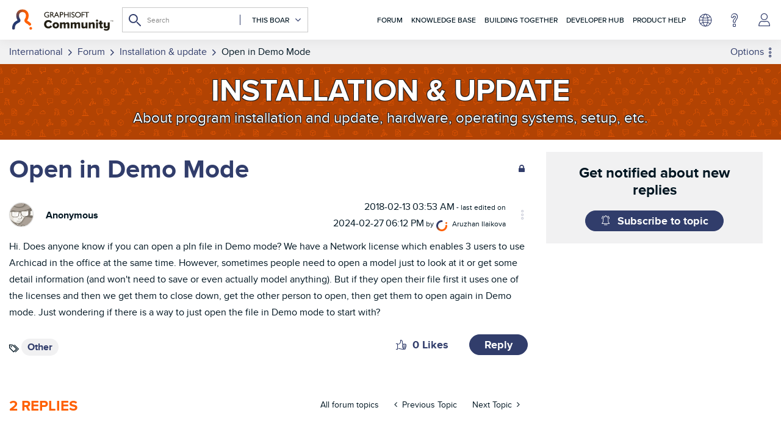

--- FILE ---
content_type: text/html; charset=UTF-8
request_url: https://community.graphisoft.com/t5/Installation-update/Open-in-Demo-Mode/td-p/267193
body_size: 1953
content:
<!DOCTYPE html>
<html lang="en">
<head>
    <meta charset="utf-8">
    <meta name="viewport" content="width=device-width, initial-scale=1">
    <title></title>
    <style>
        body {
            font-family: "Arial";
        }
    </style>
    <script type="text/javascript">
    window.awsWafCookieDomainList = ['gowhw84577.lithium.com','community.graphisoft.com','forum.graphisoft.de'];
    window.gokuProps = {
"key":"AQIDAHjcYu/GjX+QlghicBgQ/7bFaQZ+m5FKCMDnO+vTbNg96AH4rNVz6su/VZEN8ZENhuRFAAAAfjB8BgkqhkiG9w0BBwagbzBtAgEAMGgGCSqGSIb3DQEHATAeBglghkgBZQMEAS4wEQQMHtBCXf9B+pJ2/29OAgEQgDukEVPElPDYSfamSrvyxPl7iEpF7msKJ+X2JcVoiD6/fFu/+yi7EHB5AmsWBhRVTr/y925s7dcBY+6fsg==",
          "iv":"A6x+TgCGwQAAJKQL",
          "context":"qk9vcLKwkiRc5KhIuibnI753or7BBZO6RjsjdAhZ3+Pk6cA1e9nB5cl7vGQPM0pR5BVEiOs3fall1XkfTg2yFk17/kCZDsNjUKvr2V+drOn4hFjodqQLt6aiQ1VuIjVZjONG9HFSH7mcvrkBPpNk6wvw9PAnnXgE3x6t01iBvK98ZVqKTFiwPWyRfeHI8tDEFc0rQBs+x4Wcy2ar8lBrAGnvrGbl11+UN8l5p8xGM/WRB5ydP5mux0CaY15tnaFi6ekjywMj05zpu31XkSp1AeAarMEmz24PRQcbW4/NBzIgALdpfKxGel0xdQveTaai437S4nzzjinR1qEveAKhjERZSFyD5xBjpeC/eWULkcemsAtkDwRtlvA4yu44Nozea/c93bgrrInwbpagWMXuDfrlhHMc6FuTm8QaQRSw"
};
    </script>
    <script src="https://bc0439715fa6.967eb88d.us-east-2.token.awswaf.com/bc0439715fa6/89b47178ebdf/dd7946344fc4/challenge.js"></script>
</head>
<body>
    <div id="challenge-container"></div>
    <script type="text/javascript">
        AwsWafIntegration.saveReferrer();
        AwsWafIntegration.checkForceRefresh().then((forceRefresh) => {
            if (forceRefresh) {
                AwsWafIntegration.forceRefreshToken().then(() => {
                    window.location.reload(true);
                });
            } else {
                AwsWafIntegration.getToken().then(() => {
                    window.location.reload(true);
                });
            }
        });
    </script>
    <noscript>
        <h1>JavaScript is disabled</h1>
        In order to continue, we need to verify that you're not a robot.
        This requires JavaScript. Enable JavaScript and then reload the page.
    </noscript>
</body>
</html>